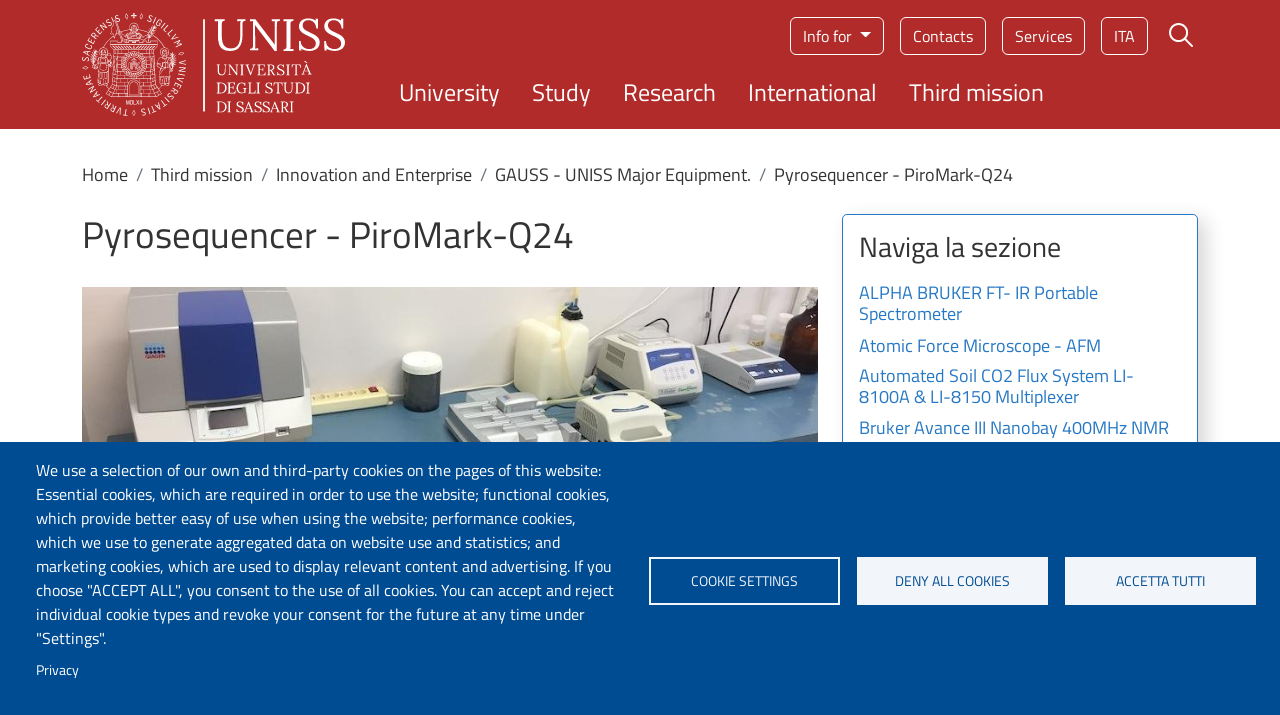

--- FILE ---
content_type: text/html; charset=UTF-8
request_url: https://www.uniss.it/en/third-mission/innovation-and-enterprise/gauss-uniss-major-equipment/pyrosequencer-piromark-q24
body_size: 14806
content:
<!DOCTYPE html>
<html lang="en" dir="ltr" prefix="og: https://ogp.me/ns#">
	<head>
		<meta charset="utf-8" />
<script type="text/plain" id="cookies_matomo" data-cookieconsent="matomo">var _paq = _paq || [];(function(){var u=(("https:" == document.location.protocol) ? "https://ingestion.webanalytics.italia.it/" : "http://ingestion.webanalytics.italia.it/");_paq.push(["setSiteId", "kJ3ZV4R3Ly"]);_paq.push(["setTrackerUrl", u+"matomo.php"]);_paq.push(["setDoNotTrack", 1]);if (!window.matomo_search_results_active) {_paq.push(["trackPageView"]);}_paq.push(["setIgnoreClasses", ["no-tracking","colorbox"]]);_paq.push(["enableLinkTracking"]);var d=document,g=d.createElement("script"),s=d.getElementsByTagName("script")[0];g.type="text/javascript";g.defer=true;g.async=true;g.src=u+"matomo.js";s.parentNode.insertBefore(g,s);})();</script>
<meta name="keywords" content="università, ateneo, Sassari, Sardegna, uniss, formazione, studio, studenti, universitari, didattica, ricerca, scientifica, internazionale, laureato, Italia, Europa" />
<meta name="geo.region" content="IT" />
<meta name="geo.placename" content="Piazza Università 21, Sassari" />
<link rel="canonical" href="https://www.uniss.it/en/third-mission/innovation-and-enterprise/gauss-uniss-major-equipment/pyrosequencer-piromark-q24" />
<link rel="shortlink" href="https://www.uniss.it/en/node/3955" />
<meta property="og:site_name" content="Università degli Studi di Sassari" />
<meta property="og:url" content="https://www.uniss.it/en/third-mission/innovation-and-enterprise/gauss-uniss-major-equipment/pyrosequencer-piromark-q24" />
<meta property="og:title" content="Pyrosequencer - PiroMark-Q24" />
<meta property="og:see_also" content="https://www.uniss.it/en/third-mission/innovation-and-enterprise/gauss-uniss-major-equipment/pyrosequencer-piromark-q24" />
<meta property="og:email" content="redazioneweb@uniss.it" />
<meta property="article:published_time" content="Wed, 19/06/2024 - 10:16" />
<meta property="article:modified_time" content="Wed, 19/06/2024 - 10:16" />
<meta property="fb:admins" content="@SassariUniss" />
<meta name="twitter:card" content="summary" />
<meta name="twitter:title" content="Pyrosequencer - PiroMark-Q24" />
<meta name="twitter:site" content="@UnissTwit" />
<meta name="Generator" content="Drupal 10 (https://www.drupal.org)" />
<meta name="MobileOptimized" content="width" />
<meta name="HandheldFriendly" content="true" />
<meta name="viewport" content="width=device-width, initial-scale=1, shrink-to-fit=no" />
<meta http-equiv="x-ua-compatible" content="ie=edge" />
<link rel="alternate" hreflang="it" href="https://www.uniss.it/it/terza-missione/innovazione-e-impresa/gauss-grandi-attrezzature-uniss/pirosequenziatore-piromark-q24" />
<link rel="alternate" hreflang="en" href="https://www.uniss.it/en/third-mission/innovation-and-enterprise/gauss-uniss-major-equipment/pyrosequencer-piromark-q24" />

			<title>Pyrosequencer - PiroMark-Q24 | Università degli Studi di Sassari</title>
			<link rel="apple-touch-icon" sizes="180x180" href="/themes/custom/uniss_base/favicon/apple-touch-icon.png">
			<link rel="icon" type="image/png" sizes="32x32" href="/themes/custom/uniss_base/favicon/favicon-32x32.png">
			<link rel="icon" type="image/png" sizes="16x16" href="/themes/custom/uniss_base/favicon/favicon-16x16.png">
			<link rel="manifest" href="/themes/custom/uniss_base/favicon/site.webmanifest">
			<link rel="stylesheet" media="all" href="/core/misc/components/progress.module.css?t95ahb" />
<link rel="stylesheet" media="all" href="/core/misc/components/ajax-progress.module.css?t95ahb" />
<link rel="stylesheet" media="all" href="/core/modules/system/css/components/align.module.css?t95ahb" />
<link rel="stylesheet" media="all" href="/core/modules/system/css/components/fieldgroup.module.css?t95ahb" />
<link rel="stylesheet" media="all" href="/core/modules/system/css/components/container-inline.module.css?t95ahb" />
<link rel="stylesheet" media="all" href="/core/modules/system/css/components/clearfix.module.css?t95ahb" />
<link rel="stylesheet" media="all" href="/core/modules/system/css/components/details.module.css?t95ahb" />
<link rel="stylesheet" media="all" href="/core/modules/system/css/components/hidden.module.css?t95ahb" />
<link rel="stylesheet" media="all" href="/core/modules/system/css/components/item-list.module.css?t95ahb" />
<link rel="stylesheet" media="all" href="/core/modules/system/css/components/js.module.css?t95ahb" />
<link rel="stylesheet" media="all" href="/core/modules/system/css/components/nowrap.module.css?t95ahb" />
<link rel="stylesheet" media="all" href="/core/modules/system/css/components/position-container.module.css?t95ahb" />
<link rel="stylesheet" media="all" href="/core/modules/system/css/components/reset-appearance.module.css?t95ahb" />
<link rel="stylesheet" media="all" href="/core/modules/system/css/components/resize.module.css?t95ahb" />
<link rel="stylesheet" media="all" href="/core/modules/system/css/components/system-status-counter.css?t95ahb" />
<link rel="stylesheet" media="all" href="/core/modules/system/css/components/system-status-report-counters.css?t95ahb" />
<link rel="stylesheet" media="all" href="/core/modules/system/css/components/system-status-report-general-info.css?t95ahb" />
<link rel="stylesheet" media="all" href="/core/modules/system/css/components/tablesort.module.css?t95ahb" />
<link rel="stylesheet" media="all" href="/modules/contrib/blazy/css/blazy.css?t95ahb" />
<link rel="stylesheet" media="all" href="/libraries/cookiesjsr/dist/cookiesjsr.min.css?t95ahb" />
<link rel="stylesheet" media="all" href="/core/../themes/contrib/bootstrap_barrio/components/breadcrumb/breadcrumb.css?t95ahb" />
<link rel="stylesheet" media="all" href="/core/../themes/contrib/bootstrap_barrio/components/menu/menu.css?t95ahb" />
<link rel="stylesheet" media="all" href="/core/modules/views/css/views.module.css?t95ahb" />
<link rel="stylesheet" media="all" href="/modules/contrib/back_to_top/css/back_to_top.css?t95ahb" />
<link rel="stylesheet" media="all" href="/modules/contrib/bootstrap_styles/css/bs_example_classes/background-color-classes.css?t95ahb" />
<link rel="stylesheet" media="all" href="/modules/contrib/bootstrap_styles/css/bs_example_classes/border-classes.css?t95ahb" />
<link rel="stylesheet" media="all" href="/modules/contrib/bootstrap_styles/css/bs_example_classes/box-shadow-classes.css?t95ahb" />
<link rel="stylesheet" media="all" href="/modules/contrib/bootstrap_styles/css/bs_example_classes/margin-classes.css?t95ahb" />
<link rel="stylesheet" media="all" href="/modules/contrib/bootstrap_styles/css/bs_example_classes/padding-classes.css?t95ahb" />
<link rel="stylesheet" media="all" href="/modules/contrib/bootstrap_styles/css/bs_example_classes/text-alignment-classes.css?t95ahb" />
<link rel="stylesheet" media="all" href="/modules/contrib/bootstrap_styles/css/bs_example_classes/text-color-classes.css?t95ahb" />
<link rel="stylesheet" media="all" href="/modules/contrib/extlink/css/extlink.css?t95ahb" />
<link rel="stylesheet" media="all" href="/modules/contrib/paragraphs/css/paragraphs.unpublished.css?t95ahb" />
<link rel="stylesheet" media="all" href="/themes/contrib/bootstrap_barrio/css/components/variables.css?t95ahb" />
<link rel="stylesheet" media="all" href="/themes/contrib/bootstrap_barrio/css/components/user.css?t95ahb" />
<link rel="stylesheet" media="all" href="/themes/contrib/bootstrap_barrio/css/components/progress.css?t95ahb" />
<link rel="stylesheet" media="all" href="/themes/contrib/bootstrap_barrio/css/components/node.css?t95ahb" />
<link rel="stylesheet" media="all" href="/themes/contrib/bootstrap_barrio/css/components/affix.css?t95ahb" />
<link rel="stylesheet" media="all" href="/themes/contrib/bootstrap_barrio/css/components/book.css?t95ahb" />
<link rel="stylesheet" media="all" href="/themes/contrib/bootstrap_barrio/css/components/contextual.css?t95ahb" />
<link rel="stylesheet" media="all" href="/themes/contrib/bootstrap_barrio/css/components/feed-icon.css?t95ahb" />
<link rel="stylesheet" media="all" href="/themes/contrib/bootstrap_barrio/css/components/field.css?t95ahb" />
<link rel="stylesheet" media="all" href="/themes/contrib/bootstrap_barrio/css/components/header.css?t95ahb" />
<link rel="stylesheet" media="all" href="/themes/contrib/bootstrap_barrio/css/components/help.css?t95ahb" />
<link rel="stylesheet" media="all" href="/themes/contrib/bootstrap_barrio/css/components/icons.css?t95ahb" />
<link rel="stylesheet" media="all" href="/themes/contrib/bootstrap_barrio/css/components/image-button.css?t95ahb" />
<link rel="stylesheet" media="all" href="/themes/contrib/bootstrap_barrio/css/components/item-list.css?t95ahb" />
<link rel="stylesheet" media="all" href="/themes/contrib/bootstrap_barrio/css/components/list-group.css?t95ahb" />
<link rel="stylesheet" media="all" href="/themes/contrib/bootstrap_barrio/css/components/media.css?t95ahb" />
<link rel="stylesheet" media="all" href="/themes/contrib/bootstrap_barrio/css/components/page.css?t95ahb" />
<link rel="stylesheet" media="all" href="/themes/contrib/bootstrap_barrio/css/components/search-form.css?t95ahb" />
<link rel="stylesheet" media="all" href="/themes/contrib/bootstrap_barrio/css/components/shortcut.css?t95ahb" />
<link rel="stylesheet" media="all" href="/themes/contrib/bootstrap_barrio/css/components/sidebar.css?t95ahb" />
<link rel="stylesheet" media="all" href="/themes/contrib/bootstrap_barrio/css/components/site-footer.css?t95ahb" />
<link rel="stylesheet" media="all" href="/themes/contrib/bootstrap_barrio/css/components/skip-link.css?t95ahb" />
<link rel="stylesheet" media="all" href="/themes/contrib/bootstrap_barrio/css/components/table.css?t95ahb" />
<link rel="stylesheet" media="all" href="/themes/contrib/bootstrap_barrio/css/components/tabledrag.css?t95ahb" />
<link rel="stylesheet" media="all" href="/themes/contrib/bootstrap_barrio/css/components/tableselect.css?t95ahb" />
<link rel="stylesheet" media="all" href="/themes/contrib/bootstrap_barrio/css/components/tablesort-indicator.css?t95ahb" />
<link rel="stylesheet" media="all" href="/themes/contrib/bootstrap_barrio/css/components/ui.widget.css?t95ahb" />
<link rel="stylesheet" media="all" href="/themes/contrib/bootstrap_barrio/css/components/tabs.css?t95ahb" />
<link rel="stylesheet" media="all" href="/themes/contrib/bootstrap_barrio/css/components/toolbar.css?t95ahb" />
<link rel="stylesheet" media="all" href="/themes/contrib/bootstrap_barrio/css/components/vertical-tabs.css?t95ahb" />
<link rel="stylesheet" media="all" href="/themes/contrib/bootstrap_barrio/css/components/views.css?t95ahb" />
<link rel="stylesheet" media="all" href="/themes/contrib/bootstrap_barrio/css/components/webform.css?t95ahb" />
<link rel="stylesheet" media="all" href="/themes/contrib/bootstrap_barrio/css/components/ui-dialog.css?t95ahb" />
<link rel="stylesheet" media="all" href="/themes/contrib/bootstrap_barrio/css/components/img-fluid.css?t95ahb" />
<link rel="stylesheet" media="all" href="/themes/contrib/bootstrap_barrio/css/colors/messages/messages-white.css?t95ahb" />
<link rel="stylesheet" media="all" href="/libraries/bootstrap/bootstrap_5_2_3/bootstrap.min.css?t95ahb" />
<link rel="stylesheet" media="all" href="/themes/custom/uniss_base/css/style_base.css?t95ahb" />
<link rel="stylesheet" media="print" href="/themes/contrib/bootstrap_barrio/css/print.css?t95ahb" />
<link rel="stylesheet" media="all" href="/themes/custom/uniss_base/fonts/montserrat.css?t95ahb" />
<link rel="stylesheet" media="all" href="/themes/custom/uniss_base/fonts/titillium-web.css?t95ahb" />
<link rel="stylesheet" media="all" href="/themes/custom/uniss_base/css/colors.css?t95ahb" />

				<script type="application/json" data-drupal-selector="drupal-settings-json">{"path":{"baseUrl":"\/","pathPrefix":"en\/","currentPath":"node\/3955","currentPathIsAdmin":false,"isFront":false,"currentLanguage":"en"},"pluralDelimiter":"\u0003","suppressDeprecationErrors":true,"ajaxPageState":{"libraries":"[base64]","theme":"uniss_base","theme_token":null},"ajaxTrustedUrl":[],"back_to_top":{"back_to_top_button_trigger":100,"back_to_top_speed":1200,"back_to_top_prevent_on_mobile":true,"back_to_top_prevent_in_admin":false,"back_to_top_button_type":"image","back_to_top_button_text":"Back to top"},"matomo":{"disableCookies":false,"trackMailto":true,"trackColorbox":true},"data":{"extlink":{"extTarget":true,"extTargetAppendNewWindowDisplay":true,"extTargetAppendNewWindowLabel":"(opens in a new window)","extTargetNoOverride":true,"extNofollow":false,"extTitleNoOverride":false,"extNoreferrer":true,"extFollowNoOverride":false,"extClass":"0","extLabel":"(link is external)","extImgClass":false,"extSubdomains":false,"extExclude":"","extInclude":"","extCssExclude":"","extCssInclude":"","extCssExplicit":"","extAlert":false,"extAlertText":"This link will take you to an external web site. We are not responsible for their content.","extHideIcons":false,"mailtoClass":"0","telClass":"","mailtoLabel":"(link sends email)","telLabel":"(link is a phone number)","extUseFontAwesome":false,"extIconPlacement":"append","extPreventOrphan":false,"extFaLinkClasses":"fa fa-external-link","extFaMailtoClasses":"fa fa-envelope-o","extAdditionalLinkClasses":"","extAdditionalMailtoClasses":"","extAdditionalTelClasses":"","extFaTelClasses":"fa fa-phone","allowedDomains":[],"extExcludeNoreferrer":""}},"field_group":{"html_element":{"mode":"default","context":"view","settings":{"classes":"correlati-spalla__title","show_empty_fields":false,"id":"","element":"h2","show_label":false,"label_element":"h3","label_element_classes":"","attributes":"","effect":"none","speed":"fast"}}},"views":{"ajax_path":"\/en\/views\/ajax","ajaxViews":{"views_dom_id:c160ace1256a03f32726bc48632fc6d8f37dbe2e9738e1beb3eac9721bac45b1":{"view_name":"home_page","view_display_id":"block_1","view_args":"3955","view_path":"\/node\/3955","view_base_path":null,"view_dom_id":"c160ace1256a03f32726bc48632fc6d8f37dbe2e9738e1beb3eac9721bac45b1","pager_element":0},"views_dom_id:adf7b2e8769b532e18342ce1c2af74afbb4349effb7dc6a9c917bd8632a7a0da":{"view_name":"ugov_organizational_unit","view_display_id":"block_8","view_args":"1172\/0\/35071","view_path":"\/node\/3955","view_base_path":"admin\/ugov\/entities\/organizational-unit\/list","view_dom_id":"adf7b2e8769b532e18342ce1c2af74afbb4349effb7dc6a9c917bd8632a7a0da","pager_element":0}}},"cookies":{"cookiesjsr":{"config":{"cookie":{"name":"cookiesjsr","expires":15552000000,"domain":"","sameSite":"Lax","secure":false},"library":{"libBasePath":"\/libraries\/cookiesjsr\/dist","libPath":"\/libraries\/cookiesjsr\/dist\/cookiesjsr.min.js","scrollLimit":0},"callback":{"method":"post","url":"\/en\/cookies\/consent\/callback.json","headers":[]},"interface":{"openSettingsHash":"#editCookieSettings","showDenyAll":true,"denyAllOnLayerClose":false,"settingsAsLink":false,"availableLangs":["it","en","es","ca"],"defaultLang":"it","groupConsent":false,"cookieDocs":false}},"services":{"functional":{"id":"functional","services":[{"key":"functional","type":"functional","name":"Cookie tecnici","info":{"value":"\u003Ctable\u003E\r\n\t\u003Cthead\u003E\r\n\t\t\u003Ctr\u003E\r\n\t\t\t\u003Cth\u003ECookie name\u003C\/th\u003E\r\n\t\t\t\u003Cth\u003EDefault expiration time\u003C\/th\u003E\r\n\t\t\t\u003Cth\u003EDescription\u003C\/th\u003E\r\n\t\t\u003C\/tr\u003E\r\n\t\u003C\/thead\u003E\r\n\t\u003Ctbody\u003E\r\n\t\t\u003Ctr\u003E\r\n\t\t\t\u003Ctd\u003ESSESS\u0026lt;ID\u0026gt;\u003C\/td\u003E\r\n\t\t\t\u003Ctd\u003E1 month\u003C\/td\u003E\r\n\t\t\t\u003Ctd\u003EIf you are logged in to this website, a session cookie is required to identify and connect your browser to your user account in the server backend of this website.\u003C\/td\u003E\r\n\t\t\u003C\/tr\u003E\r\n\t\t\u003Ctr\u003E\r\n\t\t\t\u003Ctd\u003Ecookiesjsr\u003C\/td\u003E\r\n\t\t\t\u003Ctd\u003E1 year\u003C\/td\u003E\r\n\t\t\t\u003Ctd\u003EWhen you visited this website for the first time, you were asked for your permission to use several services (including those from third parties) that require data to be saved in your browser (cookies, local storage). Your decisions about each service (allow, deny) are stored in this cookie and are reused each time you visit this website.\u003C\/td\u003E\r\n\t\t\u003C\/tr\u003E\r\n\t\u003C\/tbody\u003E\r\n\u003C\/table\u003E\r\n","format":"full_html"},"uri":"","needConsent":false}],"weight":1},"tracking":{"id":"tracking","services":[{"key":"matomo","type":"tracking","name":"Matomo Analytics","info":{"value":"","format":"full_html"},"uri":"","needConsent":true}],"weight":10},"video":{"id":"video","services":[{"key":"video","type":"video","name":"Video","info":{"value":"","format":"full_html"},"uri":"","needConsent":true}],"weight":40}},"translation":{"langcode":"it","bannerText":"We use a selection of our own and third-party cookies on the pages of this website: Essential cookies, which are required in order to use the website; functional cookies, which provide better easy of use when using the website; performance cookies, which we use to generate aggregated data on website use and statistics; and marketing cookies, which are used to display relevant content and advertising. If you choose \u0022ACCEPT ALL\u0022, you consent to the use of all cookies. You can accept and reject individual cookie types and  revoke your consent for the future at any time under \u0022Settings\u0022.","privacyPolicy":"Privacy","privacyUri":"https:\/\/www.uniss.it\/it\/privacy","imprint":"","imprintUri":"","cookieDocs":"Cookie documentation","cookieDocsUri":"\/cookies\/documentation","officialWebsite":"Official website","denyAll":"Deny all cookies","alwaysActive":"Sempre attivo","settings":"Cookie settings","acceptAll":"Accetta tutti","requiredCookies":"Tecnical cookies","cookieSettings":"Cookie settings","close":"Chiudi","readMore":"Read all","allowed":"Permesso","denied":"Negato","settingsAllServices":"Settings all services","saveSettings":"Salva","default_langcode":"en","disclaimerText":"All cookie information is subject to change by the service providers. We update this information regularly.","disclaimerTextPosition":"above","processorDetailsLabel":"Processor Company Details","processorLabel":"Company","processorWebsiteUrlLabel":"Company Website","processorPrivacyPolicyUrlLabel":"Company Privacy Policy","processorCookiePolicyUrlLabel":"Company Cookie Policy","processorContactLabel":"Data Protection Contact Details","placeholderAcceptAllText":"Accept all cookies","functional":{"title":"What are Cookies?","details":"Cookies are small text files that are placed by your browser on your device in order to store certain information. Using the information that is stored and returned, a website can recognize that you have previously accessed and visited it using the browser on your end device. We use this information to arrange and display the website optimally in accordance with your preferences. Within this process, only the cookie itself is identified on your device. Personal data is only stored following your express consent or where this is absolutely necessary to enable use the service provided by us and accessed by you."},"tracking":{"title":"Tracking cookies","details":"Marketing cookies come from external advertising companies (\u0022third-party cookies\u0022) and are used to collect information about the websites visited by the user. The purpose of this is to create and display target group-oriented content and advertising for the user."},"video":{"title":"Videos","details":"Video sharing services help to add rich media on the site and increase its visibility."}}},"cookiesTexts":{"langcode":"it","bannerText":"We use a selection of our own and third-party cookies on the pages of this website: Essential cookies, which are required in order to use the website; functional cookies, which provide better easy of use when using the website; performance cookies, which we use to generate aggregated data on website use and statistics; and marketing cookies, which are used to display relevant content and advertising. If you choose \u0022ACCEPT ALL\u0022, you consent to the use of all cookies. You can accept and reject individual cookie types and  revoke your consent for the future at any time under \u0022Settings\u0022.","privacyPolicy":"Privacy","privacyUri":"https:\/\/www.uniss.it\/it\/privacy","imprint":"","imprintUri":"","cookieDocs":"Cookie documentation","cookieDocsUri":"\/cookies\/documentation","officialWebsite":"Official website","denyAll":"Deny all cookies","alwaysActive":"Sempre attivo","settings":"Cookie settings","acceptAll":"Accetta tutti","requiredCookies":"Tecnical cookies","cookieSettings":"Cookie settings","close":"Chiudi","readMore":"Read all","allowed":"Permesso","denied":"Negato","settingsAllServices":"Settings all services","saveSettings":"Salva","default_langcode":"en","disclaimerText":"All cookie information is subject to change by the service providers. We update this information regularly.","disclaimerTextPosition":"above","processorDetailsLabel":"Processor Company Details","processorLabel":"Company","processorWebsiteUrlLabel":"Company Website","processorPrivacyPolicyUrlLabel":"Company Privacy Policy","processorCookiePolicyUrlLabel":"Company Cookie Policy","processorContactLabel":"Data Protection Contact Details","placeholderAcceptAllText":"Accept all cookies"},"services":{"functional":{"uuid":"052cab00-7156-4f3c-ad91-2f87e172f396","langcode":"it","status":true,"dependencies":[],"id":"functional","label":"Cookie tecnici","group":"functional","info":{"value":"\u003Ctable\u003E\r\n\t\u003Cthead\u003E\r\n\t\t\u003Ctr\u003E\r\n\t\t\t\u003Cth\u003ECookie name\u003C\/th\u003E\r\n\t\t\t\u003Cth\u003EDefault expiration time\u003C\/th\u003E\r\n\t\t\t\u003Cth\u003EDescription\u003C\/th\u003E\r\n\t\t\u003C\/tr\u003E\r\n\t\u003C\/thead\u003E\r\n\t\u003Ctbody\u003E\r\n\t\t\u003Ctr\u003E\r\n\t\t\t\u003Ctd\u003ESSESS\u0026lt;ID\u0026gt;\u003C\/td\u003E\r\n\t\t\t\u003Ctd\u003E1 month\u003C\/td\u003E\r\n\t\t\t\u003Ctd\u003EIf you are logged in to this website, a session cookie is required to identify and connect your browser to your user account in the server backend of this website.\u003C\/td\u003E\r\n\t\t\u003C\/tr\u003E\r\n\t\t\u003Ctr\u003E\r\n\t\t\t\u003Ctd\u003Ecookiesjsr\u003C\/td\u003E\r\n\t\t\t\u003Ctd\u003E1 year\u003C\/td\u003E\r\n\t\t\t\u003Ctd\u003EWhen you visited this website for the first time, you were asked for your permission to use several services (including those from third parties) that require data to be saved in your browser (cookies, local storage). Your decisions about each service (allow, deny) are stored in this cookie and are reused each time you visit this website.\u003C\/td\u003E\r\n\t\t\u003C\/tr\u003E\r\n\t\u003C\/tbody\u003E\r\n\u003C\/table\u003E\r\n","format":"full_html"},"consentRequired":false,"purpose":"Essential functional cookies to provide general functionality","processor":"","processorContact":"","processorUrl":"","processorPrivacyPolicyUrl":"","processorCookiePolicyUrl":"","placeholderMainText":"Questo contenuto \u00e8 bloccato perch\u00e9 i cookie funzionali richiesti non sono stati accettati.","placeholderAcceptText":"Accetta solo i cookie funzionali richiesti."},"matomo":{"uuid":"651be716-25fe-4148-9f0e-7a0867039231","langcode":"it","status":true,"dependencies":{"enforced":{"module":["cookies_matomo"]}},"_core":{"default_config_hash":"tEnhnulT7yRlWGG3xR7CgXl5fWI1fU9-1pXhs4UyNrU"},"id":"matomo","label":"Matomo Analytics","group":"tracking","info":{"value":"","format":"full_html"},"consentRequired":true,"purpose":"","processor":"","processorContact":"","processorUrl":"","processorPrivacyPolicyUrl":"","processorCookiePolicyUrl":"","placeholderMainText":"Questo contenuto \u00e8 bloccato perch\u00e9 i cookie Matomo Analytics non sono stati accettati.","placeholderAcceptText":"Accetta solo i cookie Matomo Analytics."},"video":{"uuid":"256a91cc-852a-4424-9c35-60b5f7324578","langcode":"it","status":true,"dependencies":{"enforced":{"module":["cookies_video"]}},"id":"video","label":"Video","group":"video","info":{"value":"","format":"full_html"},"consentRequired":true,"purpose":"","processor":"","processorContact":"","processorUrl":"","processorPrivacyPolicyUrl":"","processorCookiePolicyUrl":"https:\/\/policies.google.com\/privacy","placeholderMainText":"This content is blocked because video provided by youtube, vimeo cookies have not been accepted.","placeholderAcceptText":"Only accept video cookies."}},"groups":{"functional":{"uuid":"e3c449d4-35c0-42d2-a45a-d3eb545aa401","langcode":"it","status":true,"dependencies":[],"id":"functional","label":"Functional","weight":1,"title":"What are Cookies?","details":"Cookies are small text files that are placed by your browser on your device in order to store certain information. Using the information that is stored and returned, a website can recognize that you have previously accessed and visited it using the browser on your end device. We use this information to arrange and display the website optimally in accordance with your preferences. Within this process, only the cookie itself is identified on your device. Personal data is only stored following your express consent or where this is absolutely necessary to enable use the service provided by us and accessed by you."},"marketing":{"uuid":"33b93716-eab9-41d3-bf51-6ad3f4a71f0d","langcode":"it","status":true,"dependencies":[],"id":"marketing","label":"Marketing","weight":20,"title":"Marketing","details":"Comunicazione e strumenti marketing."},"performance":{"uuid":"0392646a-3459-4ad5-ba91-bba32ecfec73","langcode":"it","status":true,"dependencies":[],"id":"performance","label":"Performance","weight":30,"title":"Performance Cookies","details":"I cookie per le prestazioni raccolgono informazioni aggregate su come viene utilizzato il nostro sito web. Lo scopo \u00e8 migliorarne l\u0027attrattiva, il contenuto e la funzionalit\u00e0. Questi cookie ci aiutano a determinare se, con quale frequenza e per quanto tempo vengono visitate determinate sottopagine del nostro sito web e a quali contenuti gli utenti sono particolarmente interessati. Cerca termini, paese, regione e (ove applicabile) citt\u00e0 da cui \u00e8 registrato l\u0027accesso e la percentuale di dispositivi mobili utilizzati per accedere al sito. Utilizziamo queste informazioni per compilare rapporti statistici che ci aiutano ad adattare il contenuto del nostro sito web alle vostre esigenze e a ottimizzare la nostra offerta."},"social":{"uuid":"600c9029-c33e-4403-9895-337b20a419cf","langcode":"it","status":true,"dependencies":[],"id":"social","label":"Social Plugins","weight":20,"title":"Social Plugins","details":"Questi cookie facilitano l\u0027archiviazione dei commenti e contrastano lo spam."},"tracking":{"uuid":"d6c35893-7733-475c-bd16-f2d8e9231462","langcode":"it","status":true,"dependencies":[],"id":"tracking","label":"Tracking","weight":10,"title":"Tracking cookies","details":"Marketing cookies come from external advertising companies (\u0022third-party cookies\u0022) and are used to collect information about the websites visited by the user. The purpose of this is to create and display target group-oriented content and advertising for the user."},"video":{"uuid":"372f4b2b-bed6-47ec-94e3-f2ee8084fc2c","langcode":"it","status":true,"dependencies":[],"id":"video","label":"Videos","weight":40,"title":"Videos","details":"Video sharing services help to add rich media on the site and increase its visibility."}}},"user":{"uid":0,"permissionsHash":"2687becb06e6bf707536de9698f6db5f054df3c4dc8b976d9a4184200c61d105"}}</script>
<script src="/core/misc/drupalSettingsLoader.js?v=10.4.8"></script>
<script src="/core/misc/drupal.js?v=10.4.8"></script>
<script src="/core/misc/drupal.init.js?v=10.4.8"></script>
<script src="/core/misc/debounce.js?v=10.4.8"></script>
<script src="/core/misc/announce.js?v=10.4.8"></script>
<script src="/core/misc/message.js?v=10.4.8"></script>
<script src="/themes/contrib/bootstrap_barrio/js/messages.js?t95ahb"></script>
<script src="/modules/contrib/cookies/js/cookiesjsr.conf.js?v=10.4.8" defer></script>
<script src="/libraries/cookiesjsr/dist/cookiesjsr-preloader.min.js?v=10.4.8" defer></script>
</head>
				<body class="layout-no-sidebars page-node-3955 site-default path-node node--type-page">
					<a href="#main-content" class="visually-hidden focusable skip-link">
						Skip to main content
					</a>
					
					  <div class="dialog-off-canvas-main-canvas" data-off-canvas-main-canvas>
    <div id="page-wrapper">
	<div id="page">
		<header id="header" class="header" role="banner" aria-label="Site header">
												<nav class="navbar" id="navbar-top">
													
															<div class="form-inline navbar-form ml-auto">
									  <section class="row region region-top-header-form">
    <div id="block-cookiesui" class="block block-cookies block-cookies-ui-block">
  
    
      <div class="content">
        
<div id="cookiesjsr"></div>

    </div>
  </div>
<div id="block-modalsearch" class="block-content-basic block block-block-content block-block-content9077b799-1298-4429-9e26-c95c87da86c5">
  
    
      <div class="content">
      

<div class="clearfix text-formatted field field--name-body field--type-text-with-summary field--label-hidden field__items">
			<div class="modal modal-search fade" role="dialog" aria-modal="true" tabindex="-1" id="ModalCenter" aria-labelledby="ModalCenterTitle"><div class="modal-dialog"><div class="modal-content container"><div class="modal-header"><span class="modal-title visually-hidden" id="ModalCenterTitle">Search</span> <button class="btn-close white" type="button" data-bs-dismiss="modal" aria-label="Close"></button></div><div class="modal-body"><form class="search-form search-block-form form-row" accept-charset="UTF-8" id="search-block-form-modal" method="get" action="/en/search/google"><fieldset class="js-form-item js-form-type-search form-type-search js-form-item-keys form-item-keys form-no-label"><p><label class="visually-hidden" for="edit-keys">Search field</label> <input class="form-search form-control" placeholder="Search" maxlength="128" size="15" value="" name="keys" id="edit-keys-modal" type="search" data-drupal-selector="edit-keys" title="Enter search terms."></p></fieldset><div class="form-actions js-form-wrapper form-wrapper" id="edit-actions-modal" data-drupal-selector="edit-actions"><button class="button js-form-submit form-submit btn" value="Search" id="edit-submit-modal" type="submit" data-drupal-selector="edit-submit">Search</button></div></form></div><p>&nbsp;</p></div></div></div>
	</div>

    </div>
  </div>

  </section>

								</div>
																			</nav>
								<nav class="navbar navbar-expand-lg" id="navbar-main">
					<div class="container">
						<div class="header__grid d-grid w-100">
							  	<a href="/en" title="Home" rel="home" class="navbar-brand">
					<img src="/themes/custom/uniss_base/images/logouniss.svg" alt="Home" class="img-fluid d-inline-block align-top" width="263" height="103" typeof="Image"/>
				
	</a>


							  <section class="row region region-secondary-menu">
    

		<nav role="navigation" aria-label="Menu target"  id="block-menutarget" class="menu-target d-none d-md-block block block-menu navigation menu--menu-target">
				

							
							<div class="dropdown">
				<button class="btn dropdown-toggle" type="button" data-bs-toggle="dropdown" aria-expanded="false">
					Info for
				</button>
				<ul class="clearfix dropdown-menu">
																		<li class="nav-item">
												<a href="/en/prospective-students" class="nav-link nav-link--en-prospective-students" data-drupal-link-system-path="node/9">Prospective Students</a>
											</li>
														<li class="nav-item">
												<a href="/en/students" class="nav-link nav-link--en-students" data-drupal-link-system-path="node/10">Students</a>
											</li>
														<li class="nav-item">
												<a href="/en/international-students" class="nav-link nav-link--en-international-students" data-drupal-link-system-path="node/11">International Students</a>
											</li>
														<li class="nav-item">
												<a href="/en/graduates" class="nav-link nav-link--en-graduates" data-drupal-link-system-path="node/12">Graduates</a>
											</li>
							</ul>
			<div>
					


			</nav>
<div id="block-menuservizio" class="menu-servizio d-none d-md-block block-content-basic block block-block-content block-block-content38e8758e-b202-462a-9b82-5e15afd880cb">
  
    
      <div class="content">
      

<div class="clearfix text-formatted field field--name-body field--type-text-with-summary field--label-hidden field__items">
			<nav role="navigation" aria-labelledby="menuServizioTitle"><h2 class="visually-hidden" id="menuServizioTitle">Service menu</h2><ul><li><a href="/en/contacts">Contacts</a></li><li><a href="https://portal.uniss.it/">Services</a></li></ul></nav>
	</div>

    </div>
  </div>
<div class="language-switcher-language-url block block-language block-language-blocklanguage-interface" id="block-selettorelingua" role="navigation">
  
    
      <div class="content">
      

  <nav class="links nav links-inline"><span hreflang="it" data-drupal-link-system-path="node/3955" class="it nav-link"><a href="/it/terza-missione/innovazione-e-impresa/gauss-grandi-attrezzature-uniss/pirosequenziatore-piromark-q24" class="language-link" hreflang="it" data-drupal-link-system-path="node/3955">ita</a></span><span hreflang="en" data-drupal-link-system-path="node/3955" class="en nav-link is-active" aria-current="page"><a href="/en/third-mission/innovation-and-enterprise/gauss-uniss-major-equipment/pyrosequencer-piromark-q24" class="language-link is-active" hreflang="en" data-drupal-link-system-path="node/3955" aria-current="page">eng</a></span><span hreflang="es" data-drupal-link-system-path="node/3955" class="es nav-link"><a href="/es/node/3955" class="language-link" hreflang="es" data-drupal-link-system-path="node/3955">eng</a></span><span hreflang="ca" data-drupal-link-system-path="node/3955" class="ca nav-link"><a href="/ca/node/3955" class="language-link" hreflang="ca" data-drupal-link-system-path="node/3955">eng</a></span></nav>

    </div>
  </div>
<div id="block-searchicon" class="d-none d-md-block block-content-basic block block-block-content block-block-contentebb76e9c-a082-4f2a-9924-dbbbaae88787">
  
    
      <div class="content">
      

<div class="clearfix text-formatted field field--name-body field--type-text-with-summary field--label-hidden field__items">
			<div class="search"><button class="btn modal-btn white" type="button" title="Search" data-bs-toggle="modal" data-bs-target="#ModalCenter">
                            <span class="visually-hidden">Search button</span>
                            <img src="/themes/custom/uniss_base/icons/lens_new.svg" alt="search button icon" class="search__icon" aria-hidden="true">
                          </button></div>
	</div>

    </div>
  </div>

  </section>

							<button class="navbar-toggler btn-hamburger btn-hamburger--close collapsed" type="button" data-bs-toggle="collapse" data-bs-target="#CollapsingNavbar" aria-controls="CollapsingNavbar" aria-expanded="false" aria-label="Apri menu principale">
								<span class="hamburger-box">
									<span class="hamburger-inner"></span>
								</span>
							</button>
							<div class="collapse navbar-collapse justify-content-end" id="CollapsingNavbar">
								<div class="d-grid container px-md-0">
									  

		<nav role="navigation" aria-label="Main navigation"  id="block-uniss-base-main-menu" class="block block-menu navigation menu--main">
				

							
	
						<ul data-region="primary_menu" class="clearfix navbar-nav">
			
														<li class="nav-item menu-item--collapsed">
																			<a href="/en/university" class="nav-link nav-link--en-university" data-drupal-link-system-path="node/4">University</a>
											</li>
														<li class="nav-item menu-item--collapsed">
																			<a href="/en/study" class="nav-link nav-link--en-study" data-drupal-link-system-path="node/5">Study</a>
											</li>
														<li class="nav-item menu-item--collapsed">
																			<a href="/en/research" class="nav-link nav-link--en-research" data-drupal-link-system-path="node/6">Research</a>
											</li>
														<li class="nav-item menu-item--collapsed">
																			<a href="/en/international" class="nav-link nav-link--en-international" data-drupal-link-system-path="node/7">International</a>
											</li>
														<li class="nav-item menu-item--collapsed active">
																			<a href="/en/third-mission" class="nav-link active nav-link--en-third-mission" data-drupal-link-system-path="node/8">Third mission</a>
											</li>
							</ul>
			


			</nav>
<div id="block-menuservizio-2" class="menu-servizio menu-servizio--mobile d-md-none block-content-basic block block-block-content block-block-content38e8758e-b202-462a-9b82-5e15afd880cb">
  
    
      <div class="content">
      

<div class="clearfix text-formatted field field--name-body field--type-text-with-summary field--label-hidden field__items">
			<nav role="navigation" aria-labelledby="menuServizioTitle"><h2 class="visually-hidden" id="menuServizioTitle">Service menu</h2><ul><li><a href="/en/contacts">Contacts</a></li><li><a href="https://portal.uniss.it/">Services</a></li></ul></nav>
	</div>

    </div>
  </div>


		<nav role="navigation" aria-label="Menù target"  id="block-menutarget-2" class="menu-target menu-target--mobile d-md-none block block-menu navigation menu--menu-target">
				

							
							<div class="dropdown">
				<button class="btn dropdown-toggle" type="button" data-bs-toggle="dropdown" aria-expanded="false">
					Info for
				</button>
				<ul class="clearfix dropdown-menu">
																		<li class="nav-item">
												<a href="/en/prospective-students" class="nav-link nav-link--en-prospective-students" data-drupal-link-system-path="node/9">Prospective Students</a>
											</li>
														<li class="nav-item">
												<a href="/en/students" class="nav-link nav-link--en-students" data-drupal-link-system-path="node/10">Students</a>
											</li>
														<li class="nav-item">
												<a href="/en/international-students" class="nav-link nav-link--en-international-students" data-drupal-link-system-path="node/11">International Students</a>
											</li>
														<li class="nav-item">
												<a href="/en/graduates" class="nav-link nav-link--en-graduates" data-drupal-link-system-path="node/12">Graduates</a>
											</li>
							</ul>
			<div>
					


			</nav>
<div id="block-searchicon-2" class="search search--mobile d-md-none block-content-basic block block-block-content block-block-contentebb76e9c-a082-4f2a-9924-dbbbaae88787">
  
    
      <div class="content">
      

<div class="clearfix text-formatted field field--name-body field--type-text-with-summary field--label-hidden field__items">
			<div class="search"><button class="btn modal-btn white" type="button" title="Search" data-bs-toggle="modal" data-bs-target="#ModalCenter">
                            <span class="visually-hidden">Search button</span>
                            <img src="/themes/custom/uniss_base/icons/lens_new.svg" alt="search button icon" class="search__icon" aria-hidden="true">
                          </button></div>
	</div>

    </div>
  </div>


																	</div>
							</div>
						</div>
					</div>
				</nav>
															</header>
					<div class="highlighted">
				<aside class="container section clearfix" role="complementary">
					
				</aside>
			</div>
						<div id="main-wrapper" class="layout-main-wrapper clearfix">
							<div id="main" class="container">
					  <div id="block-uniss-base-breadcrumbs" class="block block-system block-system-breadcrumb-block">
  
    
      <div class="content">
      
  <nav role="navigation" aria-label="breadcrumb" style="">
  <ol class="breadcrumb">
            <li class="breadcrumb-item">
        <a href="/en">Home</a>
      </li>
                <li class="breadcrumb-item">
        <a href="/en/third-mission">Third mission</a>
      </li>
                <li class="breadcrumb-item">
        <a href="/en/third-mission/innovation-and-enterprise">Innovation and Enterprise</a>
      </li>
                <li class="breadcrumb-item">
        <a href="/en/third-mission/innovation-and-enterprise/gauss-uniss-major-equipment">GAUSS - UNISS Major Equipment.</a>
      </li>
                <li class="breadcrumb-item active">
        Pyrosequencer - PiroMark-Q24
      </li>
        </ol>
</nav>


    </div>
  </div>


					<div class="row row-offcanvas row-offcanvas-left clearfix">
						<main class="main-content col" id="content" role="main">
							<section class="section">
								<a id="main-content" tabindex="-1"></a>
								  <div data-drupal-messages-fallback class="hidden"></div><div id="block-uniss-base-content" class="block block-system block-system-main-block">
  
    
      <div class="content">
      

<article class="node node--type-page node--view-mode-full clearfix">
  <header>
    
        
  </header>
  <div class="node__content clearfix">
    <div  class="_none"><div  class="w-100">  
  <div  class="layout row layout-builder__layout">
    
                        <div  class="col-lg-8 col-md-8 col-12">
          <div class="views-element-container block block-views block-views-blockhome-page-block-1">
  
    
      <div class="content">
      <div><div class="hero view view-home-page view-id-home_page view-display-id-block_1 js-view-dom-id-c160ace1256a03f32726bc48632fc6d8f37dbe2e9738e1beb3eac9721bac45b1">
  
    
      
      <div class="view-content row">
          <div class="mb-3 views-row">
    
<div class="hero position-relative">
	
            <div class="container px-0">
            <h1 class="hero__titolo hero__titolo--no-img mb-3">
                Pyrosequencer - PiroMark-Q24
            </h1>
        </div>
    
    </div>

  </div>

    </div>
  
          </div>
</div>

    </div>
  </div>
<div class="block block-layout-builder block-field-blocknodepagefield-contenuto">
  
    
      <div class="content">
      

<div class="field field--name-field-contenuto field--type-entity-reference-revisions field--label-hidden field__items">
			






	<div class="paragraph paragraph--type--semplice paragraph--view-mode--default">
		
			

							<figure class="paragraph__image paragraph__image--wide">
					

<div class="field field--name-field-immagine-paragrafo field--type-entity-reference field--label-hidden field__items">
			<div>
  
  

<div class="field field--name-field-media-image field--type-image field--label-visually_hidden field__items">
			    <img loading="eager" srcset="/sites/default/files/styles/max_325x325/public/2023-10/piroteq.jpg?itok=t0QlMt5i 325w, /sites/default/files/styles/max_650x650/public/2023-10/piroteq.jpg?itok=0eClorTM 650w, /sites/default/files/styles/max_1300x1300/public/2023-10/piroteq.jpg?itok=nUsI08pP 850w" sizes="100vw" width="325" height="108" src="/sites/default/files/styles/max_325x325/public/2023-10/piroteq.jpg?itok=t0QlMt5i" alt="Pirosequenziatore - PiroMark-Q24" />



	</div>

</div>

	</div>

				</figure>
			
			

<div class="clearfix text-formatted field field--name-field-testo-paragrafo field--type-text-long field--label-hidden field__items">
			<p>Consists of Basic Monoblock with analytical sensing and evaluative accessories.</p>
	</div>


			
			</div>

			






	<div class="paragraph paragraph--type--semplice paragraph--view-mode--default">
		
			

<h2 class="field field--name-field-titolo-paragrafo field--type-string field--label-hidden field__items">
			Functionality
	</h2>


			
			

<div class="clearfix text-formatted field field--name-field-testo-paragrafo field--type-text-long field--label-hidden field__items">
			<p>Analysis of gene polymorphisms. Mutational analyses.</p>
	</div>


			
			</div>

			






	<div class="paragraph paragraph--type--semplice paragraph--view-mode--default">
		
			

<h2 class="field field--name-field-titolo-paragrafo field--type-string field--label-hidden field__items">
			Possible fields of application
	</h2>


			
			

<div class="clearfix text-formatted field field--name-field-testo-paragrafo field--type-text-long field--label-hidden field__items">
			<p>Diagnoses inherited and acquired genetic disorders.</p>
	</div>


			
			</div>

	</div>

    </div>
  </div>

        </div>
                              <div  class="col-lg-4 col-md-4 col-12 sidebar">
          

	<nav role="navigation" aria-labelledby="-menu"  class="menu-spalla block block-menu navigation menu--main">
		
		<h2 id="-menu">Naviga la sezione</h2>
			

							
              <ul class="clearfix nav">
                    <li class="nav-item">
                <a href="/en/third-mission/innovation-and-enterprise/gauss-uniss-major-equipment/alpha-bruker-ft-ir-portable" class="nav-link nav-link--en-third-mission-innovation-and-enterprise-gauss-uniss-major-equipment-alpha-bruker-ft-ir-portable" data-drupal-link-system-path="node/3957">ALPHA BRUKER FT- IR Portable Spectrometer</a>
              </li>
                <li class="nav-item">
                <a href="/en/atomic-force-microscope-afm" class="nav-link nav-link--en-atomic-force-microscope-afm" data-drupal-link-system-path="node/3948">Atomic Force Microscope - AFM</a>
              </li>
                <li class="nav-item">
                <a href="/en/third-mission/innovation-and-enterprise/gauss-uniss-major-equipment/automated-soil-co2-flux-system" class="nav-link nav-link--en-third-mission-innovation-and-enterprise-gauss-uniss-major-equipment-automated-soil-co2-flux-system" data-drupal-link-system-path="node/3936">Automated Soil CO2 Flux System LI-8100A &amp; LI-8150 Multiplexer</a>
              </li>
                <li class="nav-item">
                <a href="/en/third-mission/innovation-and-enterprise/gauss-uniss-major-equipment/bruker-avance-iii-nanobay" class="nav-link nav-link--en-third-mission-innovation-and-enterprise-gauss-uniss-major-equipment-bruker-avance-iii-nanobay" data-drupal-link-system-path="node/3959">Bruker Avance III Nanobay 400MHz NMR Spectrometer</a>
              </li>
                <li class="nav-item">
                <a href="/en/third-mission/innovation-and-enterprise/gauss-uniss-major-equipment/capillary-electrophoresis" class="nav-link nav-link--en-third-mission-innovation-and-enterprise-gauss-uniss-major-equipment-capillary-electrophoresis" data-drupal-link-system-path="node/3942">Capillary Electrophoresis coupled with CE Triple Quadrupole Mass Spectrometer - MS/MS</a>
              </li>
                <li class="nav-item">
                <a href="/en/third-mission/innovation-and-enterprise/gauss-uniss-major-equipment/d2-phaser-bruker-x-ray" class="nav-link nav-link--en-third-mission-innovation-and-enterprise-gauss-uniss-major-equipment-d2-phaser-bruker-x-ray" data-drupal-link-system-path="node/3941">D2 PHASER BRUKER X-ray Diffractometer</a>
              </li>
                <li class="nav-item">
                <a href="/en/third-mission/innovation-and-enterprise/gauss-uniss-major-equipment/dynamic-mechanical-analyzer-dma" class="nav-link nav-link--en-third-mission-innovation-and-enterprise-gauss-uniss-major-equipment-dynamic-mechanical-analyzer-dma" data-drupal-link-system-path="node/3933">Dynamic Mechanical Analyzer - DMA</a>
              </li>
                <li class="nav-item">
                <a href="/en/third-mission/innovation-and-enterprise/gauss-uniss-major-equipment/eddy-flux-micrometeorological" class="nav-link nav-link--en-third-mission-innovation-and-enterprise-gauss-uniss-major-equipment-eddy-flux-micrometeorological" data-drupal-link-system-path="node/3962">Eddy-Flux Micrometeorological Station - Eddy Covariance</a>
              </li>
                <li class="nav-item">
                <a href="/en/third-mission/innovation-and-enterprise/gauss-uniss-major-equipment/electrophysiology-laboratory" class="nav-link nav-link--en-third-mission-innovation-and-enterprise-gauss-uniss-major-equipment-electrophysiology-laboratory" data-drupal-link-system-path="node/3946">Electrophysiology laboratory</a>
              </li>
                <li class="nav-item">
                <a href="/en/third-mission/innovation-and-enterprise/gauss-uniss-major-equipment/elemental-analyzer-en-chn" class="nav-link nav-link--en-third-mission-innovation-and-enterprise-gauss-uniss-major-equipment-elemental-analyzer-en-chn" data-drupal-link-system-path="node/3934">Elemental analyzer EN CHN</a>
              </li>
                <li class="nav-item">
                <a href="/en/third-mission/innovation-and-enterprise/gauss-uniss-major-equipment/flow-cytofluorometer-f-cm" class="nav-link nav-link--en-third-mission-innovation-and-enterprise-gauss-uniss-major-equipment-flow-cytofluorometer-f-cm" data-drupal-link-system-path="node/3937">Flow cytofluorometer - F-CM</a>
              </li>
                <li class="nav-item">
                <a href="/en/third-mission/innovation-and-enterprise/gauss-uniss-major-equipment/gas-chromatograph-coupled-gc" class="nav-link nav-link--en-third-mission-innovation-and-enterprise-gauss-uniss-major-equipment-gas-chromatograph-coupled-gc" data-drupal-link-system-path="node/3944">Gas chromatograph coupled with GC Triple Quadrupole Mass Spectrometer - MS/MS</a>
              </li>
                <li class="nav-item">
                <a href="/en/third-mission/innovation-and-enterprise/gauss-uniss-major-equipment/genetic-analyzer-ce-capillary" class="nav-link nav-link--en-third-mission-innovation-and-enterprise-gauss-uniss-major-equipment-genetic-analyzer-ce-capillary" data-drupal-link-system-path="node/3935">Genetic Analyzer (CE) by capillary electrophoresis for HID applications</a>
              </li>
                <li class="nav-item">
                <a href="/en/third-mission/innovation-and-enterprise/gauss-uniss-major-equipment/lumos-bruker-ft-ir-microscope" class="nav-link nav-link--en-third-mission-innovation-and-enterprise-gauss-uniss-major-equipment-lumos-bruker-ft-ir-microscope" data-drupal-link-system-path="node/3952">LUMOS BRUKER FT-IR Microscope</a>
              </li>
                <li class="nav-item">
                <a href="/en/third-mission/innovation-and-enterprise/gauss-uniss-major-equipment/laboratory-dating-luminescence" class="nav-link nav-link--en-third-mission-innovation-and-enterprise-gauss-uniss-major-equipment-laboratory-dating-luminescence" data-drupal-link-system-path="node/3947">Laboratory for dating by the luminescence method</a>
              </li>
                <li class="nav-item">
                <a href="/en/third-mission/innovation-and-enterprise/gauss-uniss-major-equipment/leica-tcs-sp5-confocal" class="nav-link nav-link--en-third-mission-innovation-and-enterprise-gauss-uniss-major-equipment-leica-tcs-sp5-confocal" data-drupal-link-system-path="node/3949">Leica TCS SP5 Confocal Microscope</a>
              </li>
                <li class="nav-item">
                <a href="/en/third-mission/innovation-and-enterprise/gauss-uniss-major-equipment/liquid-chromatograph-coupled" class="nav-link nav-link--en-third-mission-innovation-and-enterprise-gauss-uniss-major-equipment-liquid-chromatograph-coupled" data-drupal-link-system-path="node/3939">Liquid Chromatograph Coupled with High Resolution Mass Spectrometer (Orbitrap) UPLC - HRMS</a>
              </li>
                <li class="nav-item">
                <a href="/en/third-mission/innovation-and-enterprise/gauss-uniss-major-equipment/liquid-chromatograph-coupled-0" class="nav-link nav-link--en-third-mission-innovation-and-enterprise-gauss-uniss-major-equipment-liquid-chromatograph-coupled-0" data-drupal-link-system-path="node/3938">Liquid chromatograph coupled with mass spectrometer (QTRAP) - UPLC - MS</a>
              </li>
                <li class="nav-item">
                <a href="/en/third-mission/innovation-and-enterprise/gauss-uniss-major-equipment/phenotype-microarray-high" class="nav-link nav-link--en-third-mission-innovation-and-enterprise-gauss-uniss-major-equipment-phenotype-microarray-high" data-drupal-link-system-path="node/3954">Phenotype Microarray High-throughput method for global analysis of microbial phenotypes - PM</a>
              </li>
                <li class="nav-item">
                <a href="/en/third-mission/innovation-and-enterprise/gauss-uniss-major-equipment/plasma-source-mass-spectrometer" class="nav-link nav-link--en-third-mission-innovation-and-enterprise-gauss-uniss-major-equipment-plasma-source-mass-spectrometer" data-drupal-link-system-path="node/3958">Plasma source mass spectrometer inductively coupled HPLC-ICP-MS</a>
              </li>
                <li class="nav-item">
                <a href="/en/third-mission/innovation-and-enterprise/gauss-uniss-major-equipment/portable-3d-scanner-3d-scan" class="nav-link nav-link--en-third-mission-innovation-and-enterprise-gauss-uniss-major-equipment-portable-3d-scanner-3d-scan" data-drupal-link-system-path="node/3956">Portable 3D Scanner - 3D SCAN</a>
              </li>
                <li class="nav-item">
                <a href="/en/third-mission/innovation-and-enterprise/gauss-uniss-major-equipment/portable-raman-spectrometer" class="nav-link nav-link--en-third-mission-innovation-and-enterprise-gauss-uniss-major-equipment-portable-raman-spectrometer" data-drupal-link-system-path="node/3960">Portable RAMAN Spectrometer</a>
              </li>
                <li class="nav-item">
                <a href="/en/third-mission/innovation-and-enterprise/gauss-uniss-major-equipment/portable-x-ray-fluorescence" class="nav-link nav-link--en-third-mission-innovation-and-enterprise-gauss-uniss-major-equipment-portable-x-ray-fluorescence" data-drupal-link-system-path="node/3943">Portable X-ray fluorescence (Bruker Tracer IV)</a>
              </li>
                <li class="nav-item menu-item--active-trail">
                <a href="/en/third-mission/innovation-and-enterprise/gauss-uniss-major-equipment/pyrosequencer-piromark-q24" class="nav-link active nav-link--en-third-mission-innovation-and-enterprise-gauss-uniss-major-equipment-pyrosequencer-piromark-q24 is-active" data-drupal-link-system-path="node/3955" aria-current="page">Pyrosequencer - PiroMark-Q24</a>
              </li>
                <li class="nav-item">
                <a href="/en/third-mission/innovation-and-enterprise/gauss-uniss-major-equipment/res-lab-detectors-and" class="nav-link nav-link--en-third-mission-innovation-and-enterprise-gauss-uniss-major-equipment-res-lab-detectors-and" data-drupal-link-system-path="node/3945">RES Lab: Detectors And Acquisition Systems Laboratory</a>
              </li>
                <li class="nav-item">
                <a href="/en/scanning-electron-microscope-sem" class="nav-link nav-link--en-scanning-electron-microscope-sem" data-drupal-link-system-path="node/3950">Scanning Electron Microscope - SEM</a>
              </li>
                <li class="nav-item">
                <a href="/en/third-mission/innovation-and-enterprise/gauss-uniss-major-equipment/sorvall-wx-100-ultracentrifuge" class="nav-link nav-link--en-third-mission-innovation-and-enterprise-gauss-uniss-major-equipment-sorvall-wx-100-ultracentrifuge" data-drupal-link-system-path="node/3964">Sorvall WX 100 Ultracentrifuge</a>
              </li>
                <li class="nav-item">
                <a href="/en/third-mission/innovation-and-enterprise/gauss-uniss-major-equipment/transmission-electron" class="nav-link nav-link--en-third-mission-innovation-and-enterprise-gauss-uniss-major-equipment-transmission-electron" data-drupal-link-system-path="node/3951">Transmission Electron Microscope - TEM</a>
              </li>
                <li class="nav-item">
                <a href="/en/third-mission/innovation-and-enterprise/gauss-uniss-major-equipment/x-ray-diffractometer-rotating" class="nav-link nav-link--en-third-mission-innovation-and-enterprise-gauss-uniss-major-equipment-x-ray-diffractometer-rotating" data-drupal-link-system-path="node/3940">X-ray diffractometer with rotating anode source - XRD</a>
              </li>
                <li class="nav-item">
                <a href="/en/third-mission/innovation-and-enterprise/gauss-uniss-major-equipment/x-ray-microtomograph-bruker" class="nav-link nav-link--en-third-mission-innovation-and-enterprise-gauss-uniss-major-equipment-x-ray-microtomograph-bruker" data-drupal-link-system-path="node/3953">X-ray microtomograph (Bruker skyscan 1172)</a>
              </li>
                <li class="nav-item">
                <a href="/en/third-mission/innovation-and-enterprise/gauss-uniss-major-equipment/xantus-rigaku-raman" class="nav-link nav-link--en-third-mission-innovation-and-enterprise-gauss-uniss-major-equipment-xantus-rigaku-raman" data-drupal-link-system-path="node/3961">XANTUS RIGAKU Raman Spectrometer (2 machines)</a>
              </li>
        </ul>
  


			</nav>

	<div class="views-element-container block block-views block-views-blockcorrelati-da-nodo-block-1">
		
				
					<div class="content">
				<div><div class="view view-correlati-da-nodo view-id-correlati_da_nodo view-display-id-block_1 js-view-dom-id-0a5f6ecccc15aa318cae50599dae7e7e48095c42ba48a963dacf57f72914ef80">
  
    
      
      <div class="view-content row">
          <div>
    



<div class="field field--name-field-link-correlati field--type-entity-reference-revisions field--label-hidden field__items">
			  <div class="paragraph paragraph--type--link-correlati paragraph--view-mode--default">
          
<div  class="correlati-spalla">
    
<h2  class="correlati-spalla__title">
    

<div class="field field--name-field-titolo-blocco field--type-string field--label-hidden field__items">
			Status
	</div>

  </h2>

<div class="clearfix text-formatted field field--name-field-testo-correlato field--type-text-long field--label-hidden field__items">
			<p>Available</p>
	</div>

  </div>
      </div>

			  <div class="paragraph paragraph--type--link-correlati paragraph--view-mode--default">
          
<div  class="correlati-spalla">
    
<h2  class="correlati-spalla__title">
    

<div class="field field--name-field-titolo-blocco field--type-string field--label-hidden field__items">
			Acquisition
	</div>

  </h2>

<div class="clearfix text-formatted field field--name-field-testo-correlato field--type-text-long field--label-hidden field__items">
			<p>2013</p>
	</div>

  </div>
      </div>

			  <div class="paragraph paragraph--type--link-correlati paragraph--view-mode--default">
          
<div  class="correlati-spalla">
    
<h2  class="correlati-spalla__title">
    

<div class="field field--name-field-titolo-blocco field--type-string field--label-hidden field__items">
			Collocated
	</div>

  </h2>

<div class="clearfix text-formatted field field--name-field-testo-correlato field--type-text-long field--label-hidden field__items">
			<p>Dipartimento di Scienze Mediche, Chirurgiche e Sperimentali - Sezione di Patologia Sperimentale e Oncologia<br>Via Padre Manzella, 4 - 07100 Sassari<br>Piano Terra<br>Laboratorio fotoluminescenza</p>
	</div>

  </div>
      </div>

			  <div class="paragraph paragraph--type--link-correlati paragraph--view-mode--default">
          
<div  class="correlati-spalla">
    
<h2  class="correlati-spalla__title">
    

<div class="field field--name-field-titolo-blocco field--type-string field--label-hidden field__items">
			Use
	</div>

  </h2>

<div class="clearfix text-formatted field field--name-field-testo-correlato field--type-text-long field--label-hidden field__items">
			<p><strong>Monday through Friday from 9:00 am to 6:00 pm.</strong></p>
	</div>

<div  class="correlati-spalla__link-container">
    
<div  class="correlati-spalla__link">
    

<div class="field field--name-field-link-correlati field--type-link field--label-hidden field__items">
			<a href="https://calendar.google.com/calendar/embed?src=c_udnofsa75afe3g59idnht9r0t8%40group.calendar.google.com&amp;ctz=Europe/Rome">Calendar</a>
	</div>

  </div>
  </div>
  </div>
      </div>

	</div>


  </div>

    </div>
  
          </div>
</div>

			</div>
			</div>

	<div class="views-element-container block block-views block-views-blockcontatti-schede-block-2">
		
				
					<div class="content">
				<div>  <div class="view view-contatti-schede view-id-contatti_schede view-display-id-block_2 js-view-dom-id-965394a027b11d97f9f10f5ef2a64fc4ad2ed75350c9642025eb8affcaf870e0">
          <div class="view-header">
        <p> Contacts</p>
      </div>
        <div class="view-content row">
          <div class="contatti-spalla">
    <div class="views-field views-field-field-contatti"><div class="field-content">  <div class="paragraph paragraph--type--scheda-contatto paragraph--view-mode--default">
          

<div class="field field--name-field-unita-organizzativa field--type-entity-reference field--label-hidden field__items">
			<div class="views-element-container"><div class="view view-ugov-organizational-unit view-id-ugov_organizational_unit view-display-id-block_8 js-view-dom-id-adf7b2e8769b532e18342ce1c2af74afbb4349effb7dc6a9c917bd8632a7a0da">
  
    
      
  
              
          </div>
</div>

	</div>

      </div>
</div></div>
  </div>

    </div>
</div>
</div>

			</div>
			</div>

        </div>
                                                                                                                                                                              
  </div>

</div></div>
  </div>
</article>

    </div>
  </div>


							</section>
						</main>
																	</div>
				</div>
					</div>
				<footer class="site-footer">
												<div class="site-footer__top clearfix">
						<div class="container">
							  <section class="region region-footer-first">
    <div id="block-footercontanti" class="block-content-basic block block-block-content block-block-content32374e13-a4f2-4041-8eb0-c1d06efd0360">
  
    
      <div class="content">
      

<div class="clearfix text-formatted field field--name-body field--type-text-with-summary field--label-hidden field__items">
			<div class="contatti-footer"><p><strong>Università degli Studi di Sassari</strong></p><p>Piazza Università 21, Sassari</p><p>Tel.: 800 882994 (toll-free number)</p><p>RECTOR: <a href="mailto:rettore@uniss.it">rettore@uniss.it</a></p><p>PEC: <a href="mailto:protocollo@pec.uniss.it">protocollo@pec.uniss.it</a></p><p>URP: <a href="mailto:urp@uniss.it">urp@uniss.it</a></p><p>WEB: <a href="mailto:redazioneweb@uniss.it">redazioneweb@uniss.it</a></p><p>P.I. 00196350904 – <a href="https://www.uniss.it/node/3866" data-cke-saved-href="https://www.uniss.it/ateneo/organizzazione/amministrazione/pagopa">pagoPA®</a></p><p class="mt-3"><img src="/themes/custom/uniss_base/images/logouniss.svg" alt="logo footer" width="291" height="114" loading="lazy"></p></div>
	</div>

    </div>
  </div>

  </section>

							<div class="footer-menu d-flex flex-wrap">
								  <section class="region region-footer-second">
    

		<nav role="navigation" aria-label="Menù footer 1"  id="block-menufooter1" class="block block-menu navigation menu--menu-footer-1">
				

							
                  <ul class="clearfix nav" data-component-id="bootstrap_barrio:menu">
                    <li class="nav-item">
                <a href="https://uniss.amministrazionetrasparente.cineca.it" class="nav-link nav-link-https--unissamministrazionetrasparentecinecait">Transparent Administration</a>
              </li>
                <li class="nav-item">
                <a href="/en/calls-competitions" class="nav-link nav-link--en-calls-competitions" data-drupal-link-system-path="node/3317">Calls for Competitions</a>
              </li>
                <li class="nav-item">
                <a href="/en/regulations-and-forms" class="nav-link nav-link--en-regulations-and-forms" data-drupal-link-system-path="node/3321">Regulations and Forms</a>
              </li>
                <li class="nav-item">
                <a href="/en/node/3862" class="nav-link nav-link--en-node-3862" data-drupal-link-system-path="node/3862">Email @uniss and @students</a>
              </li>
                <li class="nav-item">
                <a href="/en/node/3863" class="nav-link nav-link--en-node-3863" data-drupal-link-system-path="node/3863">Certified Email (PEC)</a>
              </li>
                <li class="nav-item">
                <a href="https://titulus-uniss.cineca.it/" class="nav-link nav-link-https--titulus-unisscinecait-">Digital Protocol</a>
              </li>
                <li class="nav-item">
                <a href="https://applicazioni.uniss.it/" class="nav-link nav-link-https--applicazioniunissit-">Online Services</a>
              </li>
                <li class="nav-item menu-item--collapsed">
                <a href="/en/assistenza-informatica" class="nav-link nav-link--en-assistenza-informatica" data-drupal-link-system-path="node/3549">Wifi Services - Eduroam</a>
              </li>
                <li class="nav-item">
                <a href="/en/study/student-services/DSA" class="nav-link nav-link--en-study-student-services-dsa" data-drupal-link-system-path="node/4336">Disabled Students/DSA</a>
              </li>
                <li class="nav-item">
                <a href="/en/university/administration/central-administration/offices/office-prevention-and-protection-service" class="nav-link nav-link--en-university-administration-central-administration-offices-office-prevention-and-protection-service" data-drupal-link-system-path="node/4248">Prevention and safety</a>
              </li>
        </ul>
  



			</nav>

  </section>

								  <section class="region region-footer-third">
    

		<nav role="navigation" aria-label="Menù footer 2"  id="block-menufooter2" class="block block-menu navigation menu--menu-footer-2">
				

							
                  <ul class="clearfix nav" data-component-id="bootstrap_barrio:menu">
                    <li class="nav-item">
                <a href="/en/study/our-study-programmes" class="nav-link nav-link--en-study-our-study-programmes" data-drupal-link-system-path="node/3325">Our study programs</a>
              </li>
                <li class="nav-item">
                <a href="/en/university/our-university/donate-now" class="nav-link nav-link--en-university-our-university-donate-now" data-drupal-link-system-path="node/4188">Donate Now!</a>
              </li>
                <li class="nav-item">
                <a href="http://elearning.uniss.it/" class="nav-link nav-link-http--elearningunissit-">eUNISS - eLearning</a>
              </li>
                <li class="nav-item">
                <a href="/en/node/3864" class="nav-link nav-link--en-node-3864" data-drupal-link-system-path="node/3864">Mobile App</a>
              </li>
                <li class="nav-item menu-item--collapsed">
                <a href="/en/node/3868" class="nav-link nav-link--en-node-3868" data-drupal-link-system-path="node/3868">Online Surveys</a>
              </li>
                <li class="nav-item">
                <a href="/en/third-mission/placement-and-technology-transfer/job-placement" class="nav-link nav-link--en-third-mission-placement-and-technology-transfer-job-placement" data-drupal-link-system-path="node/4457">Technical Support</a>
              </li>
                <li class="nav-item">
                <a href="/en/university/administration/staff-services" class="nav-link nav-link--en-university-administration-staff-services" data-drupal-link-system-path="node/3324">Staff Services</a>
              </li>
                <li class="nav-item">
                <a href="/en/student-guides" class="nav-link nav-link--en-student-guides" data-drupal-link-system-path="node/4394">Student guides</a>
              </li>
                <li class="nav-item">
                <a href="/en/node/3876" class="nav-link nav-link--en-node-3876" data-drupal-link-system-path="node/3876">Accessibility</a>
              </li>
                <li class="nav-item">
                <a href="/en/privacy" class="nav-link nav-link--en-privacy" data-drupal-link-system-path="node/3882">Privacy</a>
              </li>
        </ul>
  



			</nav>

  </section>

								  <section class="region region-footer-fourth">
    

		<nav role="navigation" aria-label="Menù footer 3"  id="block-menufooter3" class="block block-menu navigation menu--menu-footer-3">
				

							
                  <ul class="clearfix nav" data-component-id="bootstrap_barrio:menu">
                    <li class="nav-item">
                <a href="/en/university/our-university/uniss-comunica/press-officer" class="nav-link nav-link--en-university-our-university-uniss-comunica-press-officer" data-drupal-link-system-path="node/3874">Press officer</a>
              </li>
                <li class="nav-item">
                <a href="/en/uniss-social" class="nav-link nav-link--en-uniss-social" data-drupal-link-system-path="node/5739">Social media</a>
              </li>
                <li class="nav-item">
                <a href="/en/university/our-university/uniss-comunica/university-identity" class="nav-link nav-link--en-university-our-university-uniss-comunica-university-identity" data-drupal-link-system-path="node/3878">University Identity</a>
              </li>
                <li class="nav-item">
                <a href="/en/university/our-university/uniss-comunica/university-identity/eshop-and-merchandising" class="nav-link nav-link--en-university-our-university-uniss-comunica-university-identity-eshop-and-merchandising" data-drupal-link-system-path="node/3871">eShop and merchandising</a>
              </li>
                <li class="nav-item">
                <a href="/en/node/3872" class="nav-link nav-link--en-node-3872" data-drupal-link-system-path="node/3872">Classroom Booking</a>
              </li>
                <li class="nav-item">
                <a href="https://forms.cloud.microsoft/e/waQtJcK9p5" class="nav-link nav-link-https--formscloudmicrosoft-e-waqtjck9p5">List of Thematic Sites</a>
              </li>
                <li class="nav-item">
                <a href="https://unisassari.openblow.it" class="nav-link nav-link-https--unisassariopenblowit">Report a Violation</a>
              </li>
                <li class="nav-item">
                <a href="/en/node/3291" class="nav-link nav-link--en-node-3291" data-drupal-link-system-path="node/3291">Site Map</a>
              </li>
                <li class="nav-item">
                <a href="#editCookieSettings" class="nav-link nav-link-editcookiesettings">Cookie Settings</a>
              </li>
                <li class="nav-item">
                <a href="/en/credits-and-legal-notes" class="nav-link nav-link--en-credits-and-legal-notes" data-drupal-link-system-path="node/3875">Credits and Legal Notes</a>
              </li>
        </ul>
  



			</nav>

  </section>

								  <section class="region region-footer-fifth">
    

	<nav role="navigation" aria-labelledby="block-menusocial-menu"  id="block-menusocial" class="block block-menu navigation menu--menu---social">
		
		<h2 id="block-menusocial-menu">Follow us</h2>
			

							
                  <ul class="clearfix nav" data-component-id="bootstrap_barrio:menu">
                    <li class="nav-item">
                <a href="http://www.facebook.com/pages/Universit%C3%A0-di-Sassari/330943463608972" class="social-icon social-icon--facebook nav-link nav-link-http--wwwfacebookcom-pages-universitc3a0-di-sassari-330943463608972" title="Facebook">Facebook</a>
              </li>
                <li class="nav-item">
                <a href="https://www.instagram.com/unissgram/" class="social-icon social-icon--instagram nav-link nav-link-https--wwwinstagramcom-unissgram-" title="Instagram">Instagram</a>
              </li>
                <li class="nav-item">
                <a href="https://it.linkedin.com/school/universit%C3%A0-degli-studi-di-sassari/" class="social-icon social-icon--linkedin nav-link nav-link-https--itlinkedincom-school-universitc3a0-degli-studi-di-sassari-" title="Linkedin">Linkedin</a>
              </li>
                <li class="nav-item">
                <a href="https://www.youtube.com/user/unisstube/videos" class="social-icon social-icon--youtube nav-link nav-link-https--wwwyoutubecom-user-unisstube-videos" title="Youtube">Youtube</a>
              </li>
                <li class="nav-item">
                <a href="/en/rss.xml" class="social-icon social-icon--rss nav-link social-icon social-icon--rss nav-link--en-rssxml" title="RSS" data-drupal-link-system-path="rss.xml">Rss</a>
              </li>
        </ul>
  



			</nav>

  </section>

							</div>
						</div>
					</div>
													</footer>
	</div>
</div>

  </div>

					
					<script src="/core/assets/vendor/jquery/jquery.min.js?v=3.7.1"></script>
<script src="/core/assets/vendor/once/once.min.js?v=1.0.1"></script>
<script src="/modules/contrib/blazy/js/dblazy.min.js?t95ahb"></script>
<script src="/modules/contrib/blazy/js/plugin/blazy.once.min.js?t95ahb"></script>
<script src="/modules/contrib/blazy/js/plugin/blazy.sanitizer.min.js?t95ahb"></script>
<script src="/modules/contrib/blazy/js/plugin/blazy.dom.min.js?t95ahb"></script>
<script src="/modules/contrib/blazy/js/base/blazy.base.min.js?t95ahb"></script>
<script src="/modules/contrib/blazy/js/plugin/blazy.dataset.min.js?t95ahb"></script>
<script src="/modules/contrib/blazy/js/plugin/blazy.viewport.min.js?t95ahb"></script>
<script src="/modules/contrib/blazy/js/plugin/blazy.xlazy.min.js?t95ahb"></script>
<script src="/modules/contrib/blazy/js/plugin/blazy.observer.min.js?t95ahb"></script>
<script src="/modules/contrib/blazy/js/base/io/bio.min.js?t95ahb"></script>
<script src="/modules/contrib/blazy/js/base/io/bio.media.min.js?t95ahb"></script>
<script src="/modules/contrib/blazy/js/base/blazy.drupal.min.js?t95ahb"></script>
<script src="/modules/contrib/blazy/js/blazy.compat.min.js?t95ahb"></script>
<script src="/core/assets/vendor/tabbable/index.umd.min.js?v=6.2.0"></script>
<script src="/modules/contrib/back_to_top/js/back_to_top.js?v=10.4.8"></script>
<script src="/core/misc/progress.js?v=10.4.8"></script>
<script src="/core/assets/vendor/loadjs/loadjs.min.js?v=4.3.0"></script>
<script src="/core/misc/ajax.js?v=10.4.8"></script>
<script src="/modules/contrib/blazy/js/base/io/bio.ajax.min.js?t95ahb"></script>
<script src="/themes/contrib/bootstrap_barrio/js/barrio.js?v=10.4.8"></script>
<script src="/modules/contrib/cookies/modules/cookies_matomo/js/cookies_matomo.js?v=10.4.8"></script>
<script src="/modules/contrib/extlink/js/extlink.js?t95ahb"></script>
<script src="/modules/contrib/matomo/js/matomo.js?v=10.4.8"></script>
<script src="/libraries/bootstrap/bootstrap_5_2_3/bootstrap.bundle.min.js?t95ahb"></script>
<script src="/themes/custom/uniss_base/js/global.js?v=10.4.8"></script>
<script src="/core/misc/jquery.form.js?v=4.3.0"></script>
<script src="/core/modules/views/js/base.js?v=10.4.8"></script>
<script src="/core/modules/views/js/ajax_view.js?v=10.4.8"></script>
</body>
				</html>
